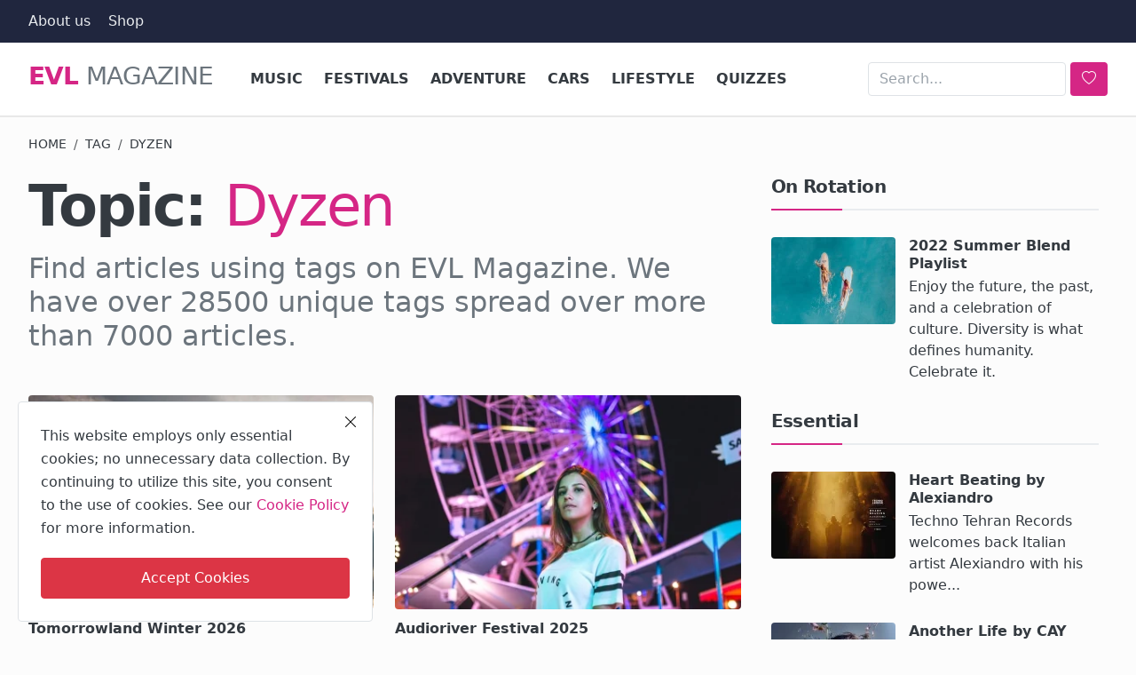

--- FILE ---
content_type: text/html; charset=UTF-8
request_url: https://evl.one/tag/dyzen
body_size: 12981
content:
<!DOCTYPE html>
<html lang="en">
<head>
<meta charset="UTF-8">
<meta name="viewport" content="width=device-width, initial-scale=1">
<title>Dyzen - EVL Magazine</title>
<meta name="description" content="Topic: Dyzen">
<!-- Pre-load Magic -->
<style>
:root{--tc:#D52685;--bc:#161616;--LeS:-0.03em;--br:.25rem;--one:1rem}
body{font-family:system-ui,-apple-system,"Segoe UI",Roboto,"Helvetica Neue","Noto Sans","Liberation Sans",Arial,sans-serif,"Apple Color Emoji","Segoe UI Emoji","Segoe UI Symbol","Noto Color Emoji";background:#FCFCFC;color:#212529;margin:0;overflow-x:hidden}
#header{min-height:72px;background:#fff;border-bottom:1px solid #e8e8e8}
.container{width:100%;padding:0 15px;margin:0 auto}
@media(min-width:1200px){.container,.container-xl{max-width:1240px}.cookies-warning{width:400px;left:20px;bottom:20px;}}
.destriero,.destriero a{font-size:1.75rem;font-weight:400;color:#6c757d;line-height:1.2;letter-spacing:var(--LeS);text-transform:uppercase;text-decoration:none}
.splash{color:var(--tc);font-weight:700}
.header-mobile-container{height:50px;background:var(--bc);display:none;align-items:center;padding:0 10px}
.mobile-logo{font-size:1.5rem;color:#fff}
@media(max-width:991.98px){.nav-main{display:none!important}.header-mobile-container{display:flex!important}#header{min-height:50px;margin:0}}
.row{display:flex;flex-wrap:wrap;margin:0 -15px}
.col-featured-left{flex:0 0 100%;max-width:100%}
@media(min-width:992px){.col-featured-left{flex:0 0 66.66%}}
.festival-container{position:relative;min-height:250px;overflow:hidden}
@keyframes festivalFadeIn {from{opacity:0}to{opacity:1}}
.festival-item{transition:opacity .4s ease}
.festival-visible{display:block;opacity:1;animation:festivalFadeIn .6s ease-in-out}
.festival-hidden{display:none;opacity:0}
</style>
<link rel="preload" href="https://evl.one/assets/themes/bastard/bootstrap/css/bootstrap.min.css" crossorigin="anonymous" referrerpolicy="no-referrer" as="style" onload="this.onload=null;this.rel='stylesheet'" fetchpriority="high">
<link rel="preload" href="https://evl.one/assets/themes/bastard/css/seven-of-nine.css" crossorigin="anonymous" referrerpolicy="no-referrer" as="style" onload="this.onload=null;this.rel='stylesheet'" fetchpriority="high">
<link rel="preload" href="https://evl.one/assets/themes/bastard/bootstrap/icons/bootstrap-icons.min.css" crossorigin="anonymous" referrerpolicy="no-referrer" as="style" onload="this.onload=null;this.rel='stylesheet'" fetchpriority="high">
<link rel="preload" href="https://evl.one/assets/themes/bastard/bootstrap/js/bootstrap.min.js" crossorigin="anonymous" referrerpolicy="no-referrer" as="script">
<link rel="preload" href="https://evl.one/assets/themes/bastard/js/kaizen.min.js" crossorigin="anonymous" referrerpolicy="no-referrer" as="script">
<!-- Pre-load More Magic -->
<!-- Magic CSS -->
<link href="https://evl.one/assets/themes/bastard/bootstrap/css/bootstrap.min.css" crossorigin="anonymous" referrerpolicy="no-referrer" rel="stylesheet">
<link href="https://evl.one/assets/themes/bastard/css/seven-of-nine.css" crossorigin="anonymous" referrerpolicy="no-referrer" rel="stylesheet">
<link href="https://evl.one/assets/themes/bastard/bootstrap/icons/bootstrap-icons.min.css" crossorigin="anonymous" referrerpolicy="no-referrer" rel="stylesheet">
<meta name="X-CSRF-TOKEN" content="11c16a9b06e3288cfc6529825afd02886d2275beb02227847492f669f9e1b894">
<!-- Social Awkwardnesss  -->
<meta property="og:locale" content="en_US">
<meta property="og:site_name" content="EVL Magazine">
<meta property="og:image" content="https://evl.one/uploads/images/evlear-five.jpg">
<meta property="og:image:alt" content="EVL Magazine. Photo by Mike Noga from Pexels.">
<meta property="og:image:width" content="1500">
<meta property="og:image:height" content="1000">
<meta property="og:image:type" content="image/jpeg">
<meta property="og:type" content="website">
<meta property="og:title" content="Dyzen - EVL Magazine">
<meta property="og:description" content="Topic: Dyzen">
<meta property="og:url" content="https://evl.one/tag/dyzen">
<meta name="twitter:card" content="summary_large_image">
<meta name="twitter:site" content="@evlear">
<meta name="twitter:title" content="Dyzen - EVL Magazine">
<meta name="twitter:description" content="Topic: Dyzen">
<meta name="twitter:image" content="https://evl.one/uploads/images/evlear-five.jpg">
<meta name="twitter:image:alt" content="EVL Magazine">
<meta name="mobile-web-app-capable" content="yes">
<meta name="apple-mobile-web-app-capable" content="yes">
<meta name="application-name" content="EVL Magazine">
<meta name="apple-mobile-web-app-status-bar-style" content="black">
<meta name="apple-mobile-web-app-title" content="EVL Magazine">
<meta name="msapplication-TileColor" content="#35465C">
<meta name="theme-color" content="#35465C">
<link rel="apple-touch-startup-image" href="https://evl.one/pwa/512x512.png">
<link rel="apple-touch-icon" sizes="180x180" href="https://evl.one/pwa/apple-touch-icon.png">
<link rel="mask-icon" href="https://evl.one/pwa/safari-pinned-tab.svg" color="#35465C">
<link rel="apple-touch-icon" href="https://evl.one/pwa/144x144.png">
<!-- The Really Unimportant Stuff -->
<link rel="shortcut icon" type="image/png" href="https://evl.one/uploads/logo/evl.png">
<link rel="canonical" href="https://evl.one/tag/dyzen">
<base href="https://evl.one/">
<link rel="alternate" type="application/rss+xml" title="RSS Latest Articles" href="https://evl.one/rss/latest-posts">
<link rel="alternate" type="application/rss+xml" title="RSS Music" href="https://evl.one/rss/category/music">
<link rel="alternate" type="application/rss+xml" title="RSS Cars" href="https://evl.one/rss/category/cars">
<link rel="alternate" type="application/rss+xml" title="RSS Adventure" href="https://evl.one/rss/category/adventure">
<link rel="alternate" type="application/rss+xml" title="RSS Lifestyle" href="https://evl.one/rss/category/lifestyle">
<link rel="alternate" type="application/rss+xml" title="RSS Festivals" href="https://evl.one/rss/category/festivals">
<link rel="alternate" type="application/rss+xml" title="RSS Quizzes" href="https://evl.one/rss/category/quizzes">
<link rel="sitemap" type="application/xml" title="EVL Magazine Sitemap" href="https://evl.one/sitemap.xml">
<link rel="sitemap" type="application/xml" title="Google News Feed" href="https://evl.one/gnews/feed?limit=1000">
<link rel="manifest" href="https://evl.one/manifest.json">
<link rel="me" href="https://facebook.com/evlears">
<link rel="me" href="https://x.com/evlear">
<link rel="me" href="https://mastodon.social/@evlear">
<link rel="me" href="https://bsky.app/profile/evlear.bsky.social">
<link rel="me" href="https://www.pinterest.com/evlear">
<link rel="me" href="https://www.instagram.com/evlear">
<link rel="me" href="https://news.google.com/publications/CAAqBwgKMM-tswsw3MjKAw">
<link rel="me" href="https://vk.com/evlear">
<link rel="me" href="https://youtube.com/@evlear">
<!-- The Body Lotion that we never knew we needed -->

<!-- Some other things we forgot -->
<script>
var VrConfig = {
baseURL: 'https://evl.one',
csrfTokenName: 'csrf_token',
sysLangId: '1',
authCheck: 0,
rtl: false,
textOk: "OK",
textCancel: "Cancel",
textCorrectAnswer: "Correct Answer",
textWrongAnswer: "Wrong Answer"
};
</script>
<!-- 00110110 00110110 00110110 -->
</head>
<body class="bastard">
<div id="nav-top" class="d-flex align-items-center" role="navigation">
<div class="container d-flex justify-content-center justify-content-between">
<div class="d-flex align-items-center">
<ul class="navbar-nav flex-row top-left">
<li class="nav-item"><a href="https://evl.one/about" class="nav-link" title="About us">About us</a></li>
<li class="nav-item"><a href="https://shop.evl.one" class="nav-link" title="Evlear Shop">Shop</a></li>
</ul>
</div>
<div class="d-flex align-items-center">
<ul class="navbar-nav flex-row flex-wrap ms-md-auto align-items-center">
</ul>
</div>
</div>
</div><header id="header" >
<div class="navbar navbar-expand-md nav-main" role="navigation">
<nav class="container-xl">
<h1 class="destriero"><a href="https://evl.one" class="navbar-brand p-0"><span class="splash">Evl</span> Magazine</a></h1>
<div class="collapse navbar-collapse">
<ul class="navbar-nav navbar-left display-flex align-items-center">
<li class="nav-item">
<a href="https://evl.one/music" class="nav-link" title="Music">Music</a>
</li>
<li class="nav-item">
<a href="https://evl.one/festivals" class="nav-link" title="Festivals">Festivals</a>
</li>
<li class="nav-item">
<a href="https://evl.one/adventure" class="nav-link" title="Adventure">Adventure</a>
</li>
<li class="nav-item">
<a href="https://evl.one/cars" class="nav-link" title="Cars">Cars</a>
</li>
<li class="nav-item">
<a href="https://evl.one/lifestyle" class="nav-link" title="Lifestyle">Lifestyle</a>
</li>
<li class="nav-item">
<a href="https://evl.one/quizzes" class="nav-link" title="Quizzes">Quizzes</a>
</li>
</ul>
<hr class="d-md-none text-white-50">
<ul class="navbar-nav navbar-right flex-row flex-wrap align-items-center ms-md-auto">
<li class="nav-item col-lg-auto">
<form class="d-flex align-items-center search-inline" action="https://evl.one/search" method="get" id="search_validate_web" role="search">
<input type="text" name="q" maxlength="300" pattern=".*\S+.*" class="form-control form-input" placeholder="Search..."  required>
<button class="btn btn-custom" aria-label="search">
<i class="bi bi-heart"></i>
</button>
</form>
</li>
</ul>
</div>
</nav>
</div><div class="header-mobile-container">
<div class="fixed-top">
<div class="header-mobile">
<div class="d-flex justify-content-between align-items-center">
<button type="button" class="menu-button mobile-menu-button" aria-label="menu">
<i class="bi bi-fork-knife" style="font-size:1.4rem;color:#FFF"></i>
</button>
<div class="mobile-logo" role="banner">
<a href="https://evl.one" title="EVL Magazine">
<i class="bi bi-explicit" style="font-size:1.6rem;color:#FFF"></i>
</a>
</div>
<div class="mobile-search" role="navigation">
<button type="button" class="menu-button mobile-search-button" aria-label="search">
<i class="bi bi-binoculars-fill" style="font-size:1.45rem;color:#FFF"></i>
</button>
</div>
</div>
<div class="mobile-search-form">
<form action="https://evl.one/search" method="get" id="search_validate" role="search">
<div class="display-flex align-items-center">
<input type="text" name="q" maxlength="300" pattern=".*\S+.*" class="form-control form-input" placeholder="Search..."  required>
<button class="btn btn-custom" aria-label="search">
<i class="bi bi-heart-fill"></i>
</button>
</div>
</form>
</div>
</div>
</div>
</div>

<div id="navMobile" class="nav-mobile" role="navigation">
<div class="nav-mobile-inner">
<div class="row">
<div class="col-12 mb-3">
<ul class="nav navbar-nav">
<li class="nav-item"><a href="https://evl.one/music" class="nav-link" title="Music">Music</a></li>
<li class="nav-item"><a href="https://evl.one/about" class="nav-link" title="About us">About us</a></li>
<li class="nav-item"><a href="https://evl.one/festivals" class="nav-link" title="Festivals">Festivals</a></li>
<li class="nav-item"><a href="https://evl.one/adventure" class="nav-link" title="Adventure">Adventure</a></li>
<li class="nav-item"><a href="https://evl.one/cars" class="nav-link" title="Cars">Cars</a></li>
<li class="nav-item"><a href="https://evl.one/lifestyle" class="nav-link" title="Lifestyle">Lifestyle</a></li>
<li class="nav-item"><a href="https://evl.one/quizzes" class="nav-link" title="Quizzes">Quizzes</a></li>
</ul>
</div>
</div>
</div>
</div>
<div id="overlay_bg" class="overlay-bg"></div>
<script type="application/ld+json">
{
"@context": "https://schema.org",
"@graph": [
{
"@type": "SiteNavigationElement",
"@id": "https://evl.one/music",
"name": "Music",
"url": "https://evl.one/music"
},{
"@type": "SiteNavigationElement",
"@id": "https://evl.one/cars",
"name": "Cars",
"url": "https://evl.one/cars"
},{
"@type": "SiteNavigationElement",
"@id": "https://evl.one/adventure",
"name": "Adventure",
"url": "https://evl.one/adventure"
},{
"@type": "SiteNavigationElement",
"@id": "https://evl.one/lifestyle",
"name": "Lifestyle",
"url": "https://evl.one/lifestyle"
},{
"@type": "SiteNavigationElement",
"@id": "https://evl.one/festivals",
"name": "Festivals",
"url": "https://evl.one/festivals"
},{
"@type": "SiteNavigationElement",
"@id": "https://evl.one/quizzes",
"name": "Quizzes",
"url": "https://evl.one/quizzes"
}]
}
</script>
</header>
<div class="container-xl" role="main">
<section class="section">
<div class="row">
<nav aria-label="breadcrumb">
<ol class="breadcrumb mb-4">
<li class="breadcrumb-item"><a href="https://evl.one">Home</a></li>
<li class="breadcrumb-item">Tag</li>
<li class="breadcrumb-item active" aria-current="page">Dyzen</li>
</ol>
</nav>
<div class="col-sm-12 col-md-12 col-lg-8">
<div class="col-sm-12 col-md-12 col-lg-12 mb-3">
<div class="row">
<div class="post-content">
<h1 class="post-title">Topic:&nbsp;<span class="post-summary bagged">Dyzen</span></h1>
<h2 class="post-summary">Find articles using tags on EVL Magazine. We have over 28500 unique tags spread over more than 7000 articles.</h2>
</div>
</div>
</div>
<div class="row">
<div class="col-sm-12 col-md-6">
<div class="post-item post-item-mid">
<a href="https://evl.one/tomorrowland-winter-2026" title="Tomorrowland Winter 2026"><img src="https://evl.one/uploads/images/202509/image_430x256_68c844bb0a1d0.webp" alt="Tomorrowland Winter 2026" width="416" height="258" loading="lazy" decoding="async"></a>
<h3 class="title"><a href="https://evl.one/tomorrowland-winter-2026">Tomorrowland Winter 2026</a></h3>
<p class="spm">The story of Tomorrowland Winter continues in 2026 at the same mountain location in France, wit...</p>
</div></div>
<div class="col-sm-12 col-md-6">
<div class="post-item post-item-mid">
<a href="https://evl.one/audioriver-festival-2025" title="Audioriver Festival 2025"><img src="https://evl.one/uploads/images/202405/image_430x256_6631e300438cd.webp" alt="Audioriver Festival 2025" width="416" height="258" loading="lazy" decoding="async"></a>
<h3 class="title"><a href="https://evl.one/audioriver-festival-2025">Audioriver Festival 2025</a></h3>
<p class="spm">The Audioriver Festival in Łódź, Poland is one of the biggest festivals in Poland with an equal...</p>
</div></div>
<div class="col-sm-12 col-md-6">
<div class="post-item post-item-mid">
<a href="https://evl.one/audioriver-festival-2024" title="Audioriver Festival 2024"><img src="https://evl.one/uploads/images/202405/image_430x256_6631e300438cd.webp" alt="Audioriver Festival 2024" width="416" height="258" loading="lazy" decoding="async"></a>
<h3 class="title"><a href="https://evl.one/audioriver-festival-2024">Audioriver Festival 2024</a></h3>
<p class="spm">The Audioriver Festival in Łódź, Poland is one of the biggest festivals in Poland with an equal...</p>
</div></div>
<div class="col-12 mt-5">
</div>
</div>
</div>
<div class="col-sm-12 col-md-12 col-lg-4">
<div class="col-sidebar" role="complementary">
<div class="sidebar-widget">
<div class="widget-head"><h2 class="title">On Rotation</h2></div>
<div class="row">
<div class="col-12">
<div class="tbl-container pis">
<div class="tbl-cell left">
<a href="https://evl.one/2022-summer-blend" title="2022 Summer Blend Playlist"><img src="https://evl.one/uploads/images/202301/image_140x98_63b96e1301b51.webp" width="140" height="98" loading="eager" alt="2022 Summer Blend Playlist" fetchpriority="high" decoding="async"></a>
</div>
<div class="tbl-cell right">
<h3 class="title"><a href="https://evl.one/2022-summer-blend" title="2022 Summer Blend Playlist">2022 Summer Blend Playlist</a></h3>
<p class="spm">Enjoy the future, the past, and a celebration of culture. Diversity is what defines humanity. Celebrate it.</p>
</div>
</div>
</div>
</div>
</div>

<div class="sidebar-widget">
<div class="widget-head"><h2 class="title">Essential</h2></div>
<div class="row">
<div class="col-12">
<div class="tbl-container pis">
<div class="tbl-cell left">
<a href="https://evl.one/heart-beating-by-alexiandro"><img src="https://evl.one/uploads/images/202601/image_140x98_6974be9e1dc58.webp" alt="Heart Beating by Alexiandro" width="140" height="98" loading="lazy" decoding="async"></a>
</div>
<div class="tbl-cell right">
<h3 class="title"><a href="https://evl.one/heart-beating-by-alexiandro">Heart Beating by Alexiandro</a></h3>
<p class="spm">Techno Tehran Records welcomes back Italian artist Alexiandro with his powe...</p>
</div>
</div></div>
<div class="col-12">
<div class="tbl-container pis">
<div class="tbl-cell left">
<a href="https://evl.one/another-life-by-cay"><img src="https://evl.one/uploads/images/202601/image_140x98_697102358ded6.webp" alt="Another Life by CAY" width="140" height="98" loading="lazy" decoding="async"></a>
</div>
<div class="tbl-cell right">
<h3 class="title"><a href="https://evl.one/another-life-by-cay">Another Life by CAY</a></h3>
<p class="spm">CAY unveils his personal side on Another Life, a debut album rich in melanc...</p>
</div>
</div></div>
<div class="col-12">
<div class="tbl-container pis">
<div class="tbl-cell left">
<a href="https://evl.one/roy-batty-ep-by-chris-liebing"><img src="https://evl.one/uploads/images/202601/image_140x98_6974ac4824f85.webp" alt="Roy Batty EP by Chris Liebing" width="140" height="98" loading="lazy" decoding="async"></a>
</div>
<div class="tbl-cell right">
<h3 class="title"><a href="https://evl.one/roy-batty-ep-by-chris-liebing">Roy Batty EP by Chris Liebing</a></h3>
<p class="spm">The German Techno pioneer Chris Liebing drops the EP, Roy Batty, and hints ...</p>
</div>
</div></div>
<div class="col-12">
<div class="tbl-container pis">
<div class="tbl-cell left">
<a href="https://evl.one/show-us-the-way-by-mf-robots"><img src="https://evl.one/uploads/images/202601/image_140x98_6974bffeb7f22.webp" alt="Show Us The Way by MF Robots" width="140" height="98" loading="lazy" decoding="async"></a>
</div>
<div class="tbl-cell right">
<h3 class="title"><a href="https://evl.one/show-us-the-way-by-mf-robots">Show Us The Way by MF Robots</a></h3>
<p class="spm">The fourth single from the forthcoming long player from MF Robots, Show Us ...</p>
</div>
</div></div>
<div class="col-12">
<div class="tbl-container pis">
<div class="tbl-cell left">
<a href="https://evl.one/reborn-ep-by-g-felix"><img src="https://evl.one/uploads/images/202601/image_140x98_6974a5621a372.webp" alt="REBORN EP by G. Felix" width="140" height="98" loading="lazy" decoding="async"></a>
</div>
<div class="tbl-cell right">
<h3 class="title"><a href="https://evl.one/reborn-ep-by-g-felix">REBORN EP by G. Felix</a></h3>
<p class="spm">The top-selling Brazilian artist G. Felix returns to Lee Foss&#039; label in lat...</p>
</div>
</div></div>
<div class="col-12">
<div class="tbl-container pis">
<div class="tbl-cell left">
<a href="https://evl.one/out-of-control-with-avision"><img src="https://evl.one/uploads/images/202601/image_140x98_697107a64214f.webp" alt="Out of Control with Avision" width="140" height="98" loading="lazy" decoding="async"></a>
</div>
<div class="tbl-cell right">
<h3 class="title"><a href="https://evl.one/out-of-control-with-avision">Out of Control with Avision</a></h3>
<p class="spm">Avision launches new label Ground Rule Records with vibrant debut single, O...</p>
</div>
</div></div>
<div class="col-12">
<div class="tbl-container pis">
<div class="tbl-cell left">
<a href="https://evl.one/contrailssunseeker-by-brvnov"><img src="https://evl.one/uploads/images/202601/image_140x98_6968b7470674e.webp" alt="Contrails/Sunseeker by BRVNOV" width="140" height="98" loading="lazy" decoding="async"></a>
</div>
<div class="tbl-cell right">
<h3 class="title"><a href="https://evl.one/contrailssunseeker-by-brvnov">Contrails/Sunseeker by BRVNOV</a></h3>
<p class="spm">Brazilian producer BRVNOV debuts on Pattern Music with the Contrails / Suns...</p>
</div>
</div></div>
<div class="col-12">
<div class="tbl-container pis">
<div class="tbl-cell left">
<a href="https://evl.one/drops-of-time-by-fundido-feat-emma-dufaux"><img src="https://evl.one/uploads/images/202601/image_140x98_6968ae57d98e6.webp" alt="Drops Of Time by Fundido feat. Emma Dufaux" width="140" height="98" loading="lazy" decoding="async"></a>
</div>
<div class="tbl-cell right">
<h3 class="title"><a href="https://evl.one/drops-of-time-by-fundido-feat-emma-dufaux">Drops Of Time by Fundido feat. Emma Dufaux</a></h3>
<p class="spm">Brooklyn duo Fundido mix up cosmic house, Italo, and sleaze on new single f...</p>
</div>
</div></div>
</div>
</div>
<div class="sidebar-widget">
<div class="widget-head"><h2 class="title">Fuel</h2></div>
<div class="row"><div class="pis"><a class="bmc-btn" target="_blank" href="https://buymeacoffee.com/evlear" rel="noopener"> <svg viewBox="0 0 884 1279" fill="none" xmlns="http://www.w3.org/2000/svg"> <path d="M791.109 297.518L790.231 297.002L788.201 296.383C789.018 297.072 790.04 297.472 791.109 297.518Z" fill="#0D0C22"></path> <path d="M803.896 388.891L802.916 389.166L803.896 388.891Z" fill="#0D0C22"></path> <path d="M791.484 297.377C791.359 297.361 791.237 297.332 791.118 297.29C791.111 297.371 791.111 297.453 791.118 297.534C791.252 297.516 791.379 297.462 791.484 297.377Z" fill="#0D0C22"></path> <path d="M791.113 297.529H791.244V297.447L791.113 297.529Z" fill="#0D0C22"></path> <path d="M803.111 388.726L804.591 387.883L805.142 387.573L805.641 387.04C804.702 387.444 803.846 388.016 803.111 388.726Z" fill="#0D0C22"></path> <path d="M793.669 299.515L792.223 298.138L791.243 297.605C791.77 298.535 792.641 299.221 793.669 299.515Z" fill="#0D0C22"></path> <path d="M430.019 1186.18C428.864 1186.68 427.852 1187.46 427.076 1188.45L427.988 1187.87C428.608 1187.3 429.485 1186.63 430.019 1186.18Z" fill="#0D0C22"></path> <path d="M641.187 1144.63C641.187 1143.33 640.551 1143.57 640.705 1148.21C640.705 1147.84 640.86 1147.46 640.929 1147.1C641.015 1146.27 641.084 1145.46 641.187 1144.63Z" fill="#0D0C22"></path> <path d="M619.284 1186.18C618.129 1186.68 617.118 1187.46 616.342 1188.45L617.254 1187.87C617.873 1187.3 618.751 1186.63 619.284 1186.18Z" fill="#0D0C22"></path> <path d="M281.304 1196.06C280.427 1195.3 279.354 1194.8 278.207 1194.61C279.136 1195.06 280.065 1195.51 280.684 1195.85L281.304 1196.06Z" fill="#0D0C22"></path> <path d="M247.841 1164.01C247.704 1162.66 247.288 1161.35 246.619 1160.16C247.093 1161.39 247.489 1162.66 247.806 1163.94L247.841 1164.01Z" fill="#0D0C22"></path> <path class="logo-coffee" d="M472.623 590.836C426.682 610.503 374.546 632.802 306.976 632.802C278.71 632.746 250.58 628.868 223.353 621.274L270.086 1101.08C271.74 1121.13 280.876 1139.83 295.679 1153.46C310.482 1167.09 329.87 1174.65 349.992 1174.65C349.992 1174.65 416.254 1178.09 438.365 1178.09C462.161 1178.09 533.516 1174.65 533.516 1174.65C553.636 1174.65 573.019 1167.08 587.819 1153.45C602.619 1139.82 611.752 1121.13 613.406 1101.08L663.459 570.876C641.091 563.237 618.516 558.161 593.068 558.161C549.054 558.144 513.591 573.303 472.623 590.836Z" fill="#FFDD00"></path> <path d="M78.6885 386.132L79.4799 386.872L79.9962 387.182C79.5987 386.787 79.1603 386.435 78.6885 386.132Z" fill="#0D0C22"></path> <path class="logo-outline" d="M879.567 341.849L872.53 306.352C866.215 274.503 851.882 244.409 819.19 232.898C808.711 229.215 796.821 227.633 788.786 220.01C780.751 212.388 778.376 200.55 776.518 189.572C773.076 169.423 769.842 149.257 766.314 129.143C763.269 111.85 760.86 92.4243 752.928 76.56C742.604 55.2584 721.182 42.8009 699.88 34.559C688.965 30.4844 677.826 27.0375 666.517 24.2352C613.297 10.1947 557.342 5.03277 502.591 2.09047C436.875 -1.53577 370.983 -0.443234 305.422 5.35968C256.625 9.79894 205.229 15.1674 158.858 32.0469C141.91 38.224 124.445 45.6399 111.558 58.7341C95.7448 74.8221 90.5829 99.7026 102.128 119.765C110.336 134.012 124.239 144.078 138.985 150.737C158.192 159.317 178.251 165.846 198.829 170.215C256.126 182.879 315.471 187.851 374.007 189.968C438.887 192.586 503.87 190.464 568.44 183.618C584.408 181.863 600.347 179.758 616.257 177.304C634.995 174.43 647.022 149.928 641.499 132.859C634.891 112.453 617.134 104.538 597.055 107.618C594.095 108.082 591.153 108.512 588.193 108.942L586.06 109.252C579.257 110.113 572.455 110.915 565.653 111.661C551.601 113.175 537.515 114.414 523.394 115.378C491.768 117.58 460.057 118.595 428.363 118.647C397.219 118.647 366.058 117.769 334.983 115.722C320.805 114.793 306.661 113.611 292.552 112.177C286.134 111.506 279.733 110.801 273.333 110.009L267.241 109.235L265.917 109.046L259.602 108.134C246.697 106.189 233.792 103.953 221.025 101.251C219.737 100.965 218.584 100.249 217.758 99.2193C216.932 98.1901 216.482 96.9099 216.482 95.5903C216.482 94.2706 216.932 92.9904 217.758 91.9612C218.584 90.9319 219.737 90.2152 221.025 89.9293H221.266C232.33 87.5721 243.479 85.5589 254.663 83.8038C258.392 83.2188 262.131 82.6453 265.882 82.0832H265.985C272.988 81.6186 280.026 80.3625 286.994 79.5366C347.624 73.2301 408.614 71.0801 469.538 73.1014C499.115 73.9618 528.676 75.6996 558.116 78.6935C564.448 79.3474 570.746 80.0357 577.043 80.8099C579.452 81.1025 581.878 81.4465 584.305 81.7391L589.191 82.4445C603.438 84.5667 617.61 87.1419 631.708 90.1703C652.597 94.7128 679.422 96.1925 688.713 119.077C691.673 126.338 693.015 134.408 694.649 142.03L696.732 151.752C696.786 151.926 696.826 152.105 696.852 152.285C701.773 175.227 706.7 198.169 711.632 221.111C711.994 222.806 712.002 224.557 711.657 226.255C711.312 227.954 710.621 229.562 709.626 230.982C708.632 232.401 707.355 233.6 705.877 234.504C704.398 235.408 702.75 235.997 701.033 236.236H700.895L697.884 236.649L694.908 237.044C685.478 238.272 676.038 239.419 666.586 240.486C647.968 242.608 629.322 244.443 610.648 245.992C573.539 249.077 536.356 251.102 499.098 252.066C480.114 252.57 461.135 252.806 442.162 252.771C366.643 252.712 291.189 248.322 216.173 239.625C208.051 238.662 199.93 237.629 191.808 236.58C198.106 237.389 187.231 235.96 185.029 235.651C179.867 234.928 174.705 234.177 169.543 233.397C152.216 230.798 134.993 227.598 117.7 224.793C96.7944 221.352 76.8005 223.073 57.8906 233.397C42.3685 241.891 29.8055 254.916 21.8776 270.735C13.7217 287.597 11.2956 305.956 7.64786 324.075C4.00009 342.193 -1.67805 361.688 0.472751 380.288C5.10128 420.431 33.165 453.054 73.5313 460.35C111.506 467.232 149.687 472.807 187.971 477.556C338.361 495.975 490.294 498.178 641.155 484.129C653.44 482.982 665.708 481.732 677.959 480.378C681.786 479.958 685.658 480.398 689.292 481.668C692.926 482.938 696.23 485.005 698.962 487.717C701.694 490.429 703.784 493.718 705.08 497.342C706.377 500.967 706.846 504.836 706.453 508.665L702.633 545.797C694.936 620.828 687.239 695.854 679.542 770.874C671.513 849.657 663.431 928.434 655.298 1007.2C653.004 1029.39 650.71 1051.57 648.416 1073.74C646.213 1095.58 645.904 1118.1 641.757 1139.68C635.218 1173.61 612.248 1194.45 578.73 1202.07C548.022 1209.06 516.652 1212.73 485.161 1213.01C450.249 1213.2 415.355 1211.65 380.443 1211.84C343.173 1212.05 297.525 1208.61 268.756 1180.87C243.479 1156.51 239.986 1118.36 236.545 1085.37C231.957 1041.7 227.409 998.039 222.9 954.381L197.607 711.615L181.244 554.538C180.968 551.94 180.693 549.376 180.435 546.76C178.473 528.023 165.207 509.681 144.301 510.627C126.407 511.418 106.069 526.629 108.168 546.76L120.298 663.214L145.385 904.104C152.532 972.528 159.661 1040.96 166.773 1109.41C168.15 1122.52 169.44 1135.67 170.885 1148.78C178.749 1220.43 233.465 1259.04 301.224 1269.91C340.799 1276.28 381.337 1277.59 421.497 1278.24C472.979 1279.07 524.977 1281.05 575.615 1271.72C650.653 1257.95 706.952 1207.85 714.987 1130.13C717.282 1107.69 719.576 1085.25 721.87 1062.8C729.498 988.559 737.115 914.313 744.72 840.061L769.601 597.451L781.009 486.263C781.577 480.749 783.905 475.565 787.649 471.478C791.392 467.391 796.352 464.617 801.794 463.567C823.25 459.386 843.761 452.245 859.023 435.916C883.318 409.918 888.153 376.021 879.567 341.849ZM72.4301 365.835C72.757 365.68 72.1548 368.484 71.8967 369.792C71.8451 367.813 71.9483 366.058 72.4301 365.835ZM74.5121 381.94C74.6842 381.819 75.2003 382.508 75.7337 383.334C74.925 382.576 74.4089 382.009 74.4949 381.94H74.5121ZM76.5597 384.641C77.2996 385.897 77.6953 386.689 76.5597 384.641V384.641ZM80.672 387.979H80.7752C80.7752 388.1 80.9645 388.22 81.0333 388.341C80.9192 388.208 80.7925 388.087 80.6548 387.979H80.672ZM800.796 382.989C793.088 390.319 781.473 393.726 769.996 395.43C641.292 414.529 510.713 424.199 380.597 419.932C287.476 416.749 195.336 406.407 103.144 393.382C94.1102 392.109 84.3197 390.457 78.1082 383.798C66.4078 371.237 72.1548 345.944 75.2003 330.768C77.9878 316.865 83.3218 298.334 99.8572 296.355C125.667 293.327 155.64 304.218 181.175 308.09C211.917 312.781 242.774 316.538 273.745 319.36C405.925 331.405 540.325 329.529 671.92 311.91C695.906 308.686 719.805 304.941 743.619 300.674C764.835 296.871 788.356 289.731 801.175 311.703C809.967 326.673 811.137 346.701 809.778 363.615C809.359 370.984 806.139 377.915 800.779 382.989H800.796Z" fill="#0D0C22"></path> </svg> <span class="bmc-btn-text">Buy us a coffee</span></a></div></div></div>
<div class="sidebar-widget">
<div class="widget-head"><h2 class="title">Connect</h2></div>
<div class="row gx-3 widget-follow">
<div class="col-sm-3 col-md-6 item"><a class="smut" href="https://facebook.com/evlears" target="_blank" title="Evlear on Facebook"><i class="bi bi-facebook"></i><span>Facebook</span></a></div>
<div class="col-sm-3 col-md-6 item"><a class="smut" href="https://x.com/evlear" target="_blank" title="Evlear on Twitter"><i class="bi bi-twitter-x"></i><span>Twitter</span></a></div>
<div class="col-sm-3 col-md-6 item"><a class="smut" href="https://www.instagram.com/evlear" target="_blank" title="Evlear on Instagram"><i class="bi bi-instagram"></i><span>Instagram</span></a></div>
<div class="col-sm-3 col-md-6 item"><a class="smut" href="https://www.pinterest.com/evlear" target="_blank" title="Evlear on Pinterest"><i class="bi bi-pinterest"></i><span>Pinterest</span></a></div>
<div class="col-sm-3 col-md-6 item"><a class="smut" href="https://bsky.app/profile/evlear.bsky.social" target="_blank" title="Evlear on Bluesky"><i class="bi bi-bluesky"></i><span>Bluesky</span></a></div>
<div class="col-sm-3 col-md-6 item pis"><a class="smut" href="https://mastodon.social/@evlear" target="_blank" title="Evlear on Mastodon"><i class="bi bi-mastodon"></i><span>Mastodon</span></a></div>
</div>
</div>
<div class="sidebar-widget">
<div class="widget-head"><h2 class="title">Topics</h2></div>
<div class="row">
<div class="col-12 pis">
<ul class="tag-list">
<li><a href="https://evl.one/tag/repopulate-mars" title="Repopulate Mars" rel="tag">Repopulate Mars</a></li>
<li><a href="https://evl.one/tag/rekids" title="Rekids" rel="tag">Rekids</a></li>
<li><a href="https://evl.one/tag/travel" title="Travel" rel="tag">Travel</a></li>
<li><a href="https://evl.one/tag/luxury" title="Luxury" rel="tag">Luxury</a></li>
<li><a href="https://evl.one/tag/bentley" title="Bentley" rel="tag">Bentley</a></li>
<li><a href="https://evl.one/tag/adesso-music" title="Adesso Music" rel="tag">Adesso Music</a></li>
<li><a href="https://evl.one/tag/defected-records" title="Defected Records" rel="tag">Defected Records</a></li>
<li><a href="https://evl.one/tag/connected" title="Connected" rel="tag">Connected</a></li>
<li><a href="https://evl.one/tag/solid-grooves-records" title="Solid Grooves Records" rel="tag">Solid Grooves Records</a></li>
<li><a href="https://evl.one/tag/hottrax" title="Hottrax" rel="tag">Hottrax</a></li>
<li><a href="https://evl.one/tag/south-of-saturn" title="South of Saturn" rel="tag">South of Saturn</a></li>
<li><a href="https://evl.one/tag/trick" title="Trick" rel="tag">Trick</a></li>
<li><a href="https://evl.one/tag/radio-slave" title="Radio Slave" rel="tag">Radio Slave</a></li>
<li><a href="https://evl.one/tag/interview" title="Interview" rel="tag">Interview</a></li>
<li><a href="https://evl.one/tag/get-physical-music" title="Get Physical Music" rel="tag">Get Physical Music</a></li>
<li><a href="https://evl.one/tag/jamie-jones" title="Jamie Jones" rel="tag">Jamie Jones</a></li>
<li><a href="https://evl.one/tag/lamborghini" title="Lamborghini" rel="tag">Lamborghini</a></li>
<li><a href="https://evl.one/tag/porsche" title="Porsche" rel="tag">Porsche</a></li>
<li><a href="https://evl.one/tag/ame" title="Âme" rel="tag">Âme</a></li>
<li><a href="https://evl.one/tag/dubfire" title="Dubfire" rel="tag">Dubfire</a></li>
<li><a href="https://evl.one/tag/crosstown-rebels" title="Crosstown Rebels" rel="tag">Crosstown Rebels</a></li>
<li><a href="https://evl.one/tag/hot-since-82" title="Hot Since 82" rel="tag">Hot Since 82</a></li>
<li><a href="https://evl.one/tag/loco-dice" title="Loco Dice" rel="tag">Loco Dice</a></li>
<li><a href="https://evl.one/tag/maceo-plex" title="Maceo Plex" rel="tag">Maceo Plex</a></li>
<li><a href="https://evl.one/tag/soundcloud" title="SoundCloud" rel="tag">SoundCloud</a></li>
<li><a href="https://evl.one/tag/seth-troxler" title="Seth Troxler" rel="tag">Seth Troxler</a></li>
</ul>
</div>
</div>
</div>
<div class="sidebar-widget">
<div class="widget-head"><h2 class="title">Watch</h2></div>
<div class="row">
<p class="post-item-mid"><a href="https://evl.one/great-car-movies" title="Great Car Movies"><img src="https://evl.one/uploads/images/202406/image_430x256_667960c75f218.webp" width="416" height="258" alt="Great Car Movies" loading="lazy" fetchpriority="low" decoding="async"></a></p>
</div></div>
</div></div>
</div>
</section>
</div>
<script type="application/ld+json">
{
"@context": "https://schema.org",
"@type": "CollectionPage",
"name": "Posts tagged with: Dyzen - Page 1",
"url": "https://evl.one/tag/dyzen",
"publisher": { "@id": "https://evl.one/#organization" },
"mainEntity": {
"@type": "ItemList",
"numberOfItems": "3",
"itemListElement": [
{
"@type": "ListItem",
"position": 1,
"url": "https://evl.one/tomorrowland-winter-2026",
"name": "Tomorrowland Winter 2026",
"image": "https://evl.one/uploads/images/202509/image_430x256_68c844bb0a1d0.webp"
},{
"@type": "ListItem",
"position": 2,
"url": "https://evl.one/audioriver-festival-2025",
"name": "Audioriver Festival 2025",
"image": "https://evl.one/uploads/images/202405/image_430x256_6631e300438cd.webp"
},{
"@type": "ListItem",
"position": 3,
"url": "https://evl.one/audioriver-festival-2024",
"name": "Audioriver Festival 2024",
"image": "https://evl.one/uploads/images/202405/image_430x256_6631e300438cd.webp"
}]
}
}
</script>

<script type="application/ld+json">
{
"@context": "https://schema.org",
"@type": "BreadcrumbList",
"itemListElement": [
{
"@type": "ListItem",
"position": 1,
"name": "Home",
"item": "https://evl.one"
},
{
"@type": "ListItem",
"position": 2,
"name": "Tag: Dyzen",
"item": "https://evl.one/tag/dyzen"
}
]
}
</script>
<script type="application/ld+json">
[
{
"@context": "https://schema.org",
"@type": ["Organization", "NewsMediaOrganization"],
"@id": "https://evl.one/#organization",
"name": "EVL Magazine",
"alternateName": "Evlear",
"legalName": "EVL Magazine",
"url": "https://evl.one",
"logo": {
"@type": "ImageObject",
"width": 190,
"height": 190,
"url": "https://evl.one/uploads/images/evlear-logo-1024x1024.png"
},
"sameAs": [
"https://facebook.com/evlears",
"https://x.com/evlear",
"https://www.pinterest.com/evlear",
"https://www.instagram.com/evlear",
"https://bsky.app/profile/evlear.bsky.social",
"https://buymeacoffee.com/evlear"
],
"areaServed": "Worldwide",
"description": "Elevate your coffee break with EVL Magazine. Explore insightful articles covering Music, Automotive, Adventure, Lifestyle, and Festival culture.",
"email": "info@evl.one",
"foundingDate": "2002-06-01",
"keywords": ["Music", "Cars", "Adventure", "Lifestyle", "Festivals"],
"knowsLanguage": "English",
"masthead": "https://evl.one/about",
"ethicsPolicy": "https://evl.one/privacy-policy",
"correctionsPolicy": "https://evl.one/privacy-policy",
"actionableFeedbackPolicy": "https://evl.one/privacy-policy",
"publishingPrinciples": "https://evl.one/terms-conditions",
"slogan": "We write articles about Music, Cars, Adventure, Lifestyle, and Festivals.",
"knowsAbout": [
"Music", "Cars", "Adventure", "Lifestyle", "Festivals",
"https://evl.one/music", "https://evl.one/cars", "https://evl.one/adventure", "https://evl.one/lifestyle"
]
},
{
"@context": "https://schema.org",
"@type": "WebSite",
"@id": "https://evl.one/#website",
"url": "https://evl.one",
"publisher": { "@id": "https://evl.one/#organization" },
"potentialAction": {
"@type": "SearchAction",
"target": "https://evl.one/search?q={search_term_string}",
"query-input": "required name=search_term_string"
}
}
]
</script>

<footer id="footer">
<div class="footer-inner">
<div class="container-xl">
<div class="row justify-content-between">
<div class="col-sm-12 col-md-6 col-lg-4 footer-widget">
<div class="footer-logo">
<img src="https://evl.one/uploads/images/origin.webp" width="50" height="50" alt="EVL Magazine">
</div>
<div class="footer-about">
<p>We write articles about Music, Cars, Adventure, Lifestyle, and Festivals. EVL Magazine is great with coffee in the morning.</p>
<p>Copyright © 2002-2026 EVL Magazine. All Rights Reserved.</p>
</div>
</div>
<div class="col-sm-12 col-md-6 col-lg-4 footer-widget">
<h2 class="widget-title">Unseen</h2>
<div class="footer-posts">
<div class="tbl-container pis">
<div class="tbl-cell left">
<a href="https://evl.one/funk-rider-by-dale-howard"><img src="https://evl.one/uploads/images/202601/image_140x98_697e1e304770c.webp" alt="Funk Rider by Dale Howard" width="140" height="98" loading="lazy" decoding="async"></a>
</div>
<div class="tbl-cell right">
<h3 class="title"><a href="https://evl.one/funk-rider-by-dale-howard">Funk Rider by Dale Howard</a></h3>
<p class="spm">Dale Howard makes his Hot Creations debut with the new two-tracker, Funk Ri...</p>
</div>
</div><div class="tbl-container pis">
<div class="tbl-cell left">
<a href="https://evl.one/chanteo-by-nic-vesperi-and-taranco"><img src="https://evl.one/uploads/images/202601/image_140x98_697e247197858.webp" alt="Chanteo by Nic Vesperi x Taranco" width="140" height="98" loading="lazy" decoding="async"></a>
</div>
<div class="tbl-cell right">
<h3 class="title"><a href="https://evl.one/chanteo-by-nic-vesperi-and-taranco">Chanteo by Nic Vesperi x Taranco</a></h3>
<p class="spm">Nic Vesperi x Taranco draw on their Latin heritage to cook up Chanteo on Ad...</p>
</div>
</div><div class="tbl-container pis">
<div class="tbl-cell left">
<a href="https://evl.one/physical-love-ep-by-frank-storm"><img src="https://evl.one/uploads/images/202601/image_140x98_697de81ff2d97.webp" alt="Physical Love EP by Frank Storm" width="140" height="98" loading="lazy" decoding="async"></a>
</div>
<div class="tbl-cell right">
<h3 class="title"><a href="https://evl.one/physical-love-ep-by-frank-storm">Physical Love EP by Frank Storm</a></h3>
<p class="spm">Italian DJ/producer Frank Storm lands on Sound D&#039;Elite with his Physical Lo...</p>
</div>
</div></div>
</div>
<div class="col-sm-12 col-md-6 col-lg-4 footer-widget">
<h2 class="widget-title">Connect</h2>
<div class="footer-social-links m-b-30">
<ul>
<li><a class="facebook" href="https://facebook.com/evlears" target="_blank" aria-label="facebook" title="Facebook" rel="me"><i class="bi bi-facebook"></i></a></li>
<li><a class="twitter" href="https://x.com/evlear" target="_blank" aria-label="twitter" title="Twitter" rel="me"><i class="bi bi-twitter-x"></i></a></li>
<li><a class="pinterest" href="https://www.pinterest.com/evlear" target="_blank" aria-label="pinterest" title="Pinterest" rel="me"><i class="bi bi-pinterest"></i></a></li>
<li><a class="instagram" href="https://www.instagram.com/evlear" target="_blank" aria-label="instagram" title="Instagram" rel="me"><i class="bi bi-instagram"></i></a></li>
<li><a class="linkedin" href="https://bsky.app/profile/evlear.bsky.social" target="_blank" aria-label="linkedin" title="BlueSky" rel="me"><i class="bi bi-bluesky"></i></a></li>
<li><a class="telegram" href="https://mastodon.social/@evlear" target="_blank" aria-label="telegram" title="Mastodon" rel="me"><i class="bi bi-mastodon"></i></a></li>
<li><a class="rss" href="https://evl.one/rss-feeds" aria-label="rss" title="RSS Feed"><i class="bi bi-rss-fill"></i></a></li>
</ul>
</div>
<h2 class="widget-title">Insights</h2>
<div class="footer-social-links">
<p>Did you know that we have some really interesting and diverse <a href="https://evl.one/festivals/2026" title="Find a festival to visit in 2026">Festivals</a> available for the 2026 season?</p>
<p>Did you know that there are fifteen <a href="https://open.spotify.com/user/evlear/playlists" title="Find the Summer Blend playlists">Summer Blend</a> playlists curated by EVL Magazine available for free on Spotify?</p>
<p>Did you know that in 2026 you can do the <a href="https://evl.one/gumball-3000-2026" title="Read about the 2026 Gumball 3000 Rally">Gumball 3000</a> rally and the <a href="https://evl.one/goldrush-rally-2026" title="Read about the 2026 GoldRush Rally">GoldRush Rally</a> back-to-back if you have a private jet and multiple cars?</p></div>
</div>
</div>
</div>
</div>
<div class="footer-copyright">
<div class="container-xl">
<div class="row align-items-center">
<div class="col-sm-12 col-md-4">
<div class="nav-footer text-start">
<ul>
<li>Powered by <a href="https://sorbire.com" title="Powered by Sorbire" target="_blank" rel="noopener">Sorbire</a>, <a href="https://one.me/enalimrn" title="Powered by One" target="_blank" rel="noopener">One</a> &amp; <a href="https://www.keycdn.com/?a=136887" title="Powered by KeyCDN" target="_blank" rel="noopener">KeyCDN</a></li>
</ul>
</div>
</div>
<div class="col-sm-12 col-md-8">
<div class="nav-footer text-end">
<ul>
<li><a href="https://evl.one/privacy-policy" title="Privacy Policy">Privacy Policy</a></li>
<li><a href="https://evl.one/cookies" title="Cookie Policy">Cookie Policy</a></li>
<li><a href="https://evl.one/terms-conditions" title="Terms &amp; Conditions">Terms &amp; Conditions</a></li>
<li><a href="https://evl.one/advertising" title="Advertising">Advertising</a></li>
<li><a href="https://evl.one/contact" title="Contact us">Contact us</a></li>
</ul>
</div>
</div>
</div>
</div>
</div>
</footer>
<a href="#" class="scrollup"><i class="bi bi-chevron-double-up"></i></a>
<div class="cookies-warning magicburrito">
<button type="button" aria-label="close" class="close" onclick="closeCookiesWarning();">
<i class="bi bi-x-lg"></i>
</button>
<div class="text magicbeans">
<p>This website employs only essential cookies; no unnecessary data collection. By continuing to utilize this site, you consent to the use of cookies. See our <a href="https://evl.one/cookies" title="Evlear Magazine Cookie Policy">Cookie Policy</a> for more information.</p></div>
<button type="button" class="btn btn-md btn-block btn-danger" onclick="closeCookiesWarning();">Accept Cookies</button>
</div>

<script>
// Lazy load scripts sequentially.
// Made by Aiwass666 (https://github.com/aiwass666)
const scripts = [
{
src: "https://evl.one/assets/themes/bastard/bootstrap/js/bootstrap.min.js",
integrity: "",
crossorigin: "anonymous",
referrerpolicy: "no-referrer"
},
{
src: "https://evl.one/assets/themes/bastard/js/kaizen.min.js",
integrity: "",
crossorigin: "anonymous",
referrerpolicy: "no-referrer"
}
];
async function lazyLoadScriptsSequentially(scripts) {
for (const scriptData of scripts) {
await new Promise((resolve, reject) => {
const script = document.createElement('script');
script.src = scriptData.src;
script.integrity = scriptData.integrity;
script.crossOrigin = scriptData.crossorigin;
script.referrerPolicy = scriptData.referrerpolicy;
script.onload = () => {
console.log(`Successfully loaded: ${scriptData.src}`);
resolve();
};
script.onerror = () => {
console.error(`Failed to load: ${scriptData.src}`);
reject(new Error(`Script loading failed for: ${scriptData.src}`));
};
document.body.appendChild(script);
});
}
console.log("All scripts are loaded and parsed.");
}
lazyLoadScriptsSequentially(scripts)
.then(() => {
})
.catch(error => {
console.error("An error occurred during sequential script loading:", error);
});
</script>

<script>
// Getting all the clowns to parade
if ('serviceWorker' in navigator) {
window.addEventListener('DOMContentLoaded', function () {
navigator.serviceWorker.register('https://evl.one/pwa-sw.js', { updateViaCache: 'none' })
.then(function (registration) {
console.log('ServiceWorker registration successful:', registration.scope);
})
.catch(function (err) {
console.error('ServiceWorker registration failed:', err);
});
});
} else {
console.log('Service Worker is not supported');
}
</script>
</script>
<!-- 
01010100 01101000 01100101 00100000 01110011 01101011 01111001 00100000 01100001 01100010 01101111 01110110 01100101 00100000
01110100 01101000 01100101 00100000 01110000 01101111 01110010 01110100 00100000 01110111 01100001 01110011 00100000
01110100 01101000 01100101 00100000 01100011 01101111 01101100 01101111 01110010 00100000 01101111 01100110 00100000
01110100 01100101 01101100 01100101 01110110 01101001 01110011 01101001 01101111 01101110 00101100 00100000
01110100 01110101 01101110 01100101 01100100 00100000 01110100 01101111 00100000 01100001 00100000
01100100 01100101 01100001 01100100 00100000 01100011 01101000 01100001 01101110 01101110 01100101 01101100 00101110
--></body>
</html>
